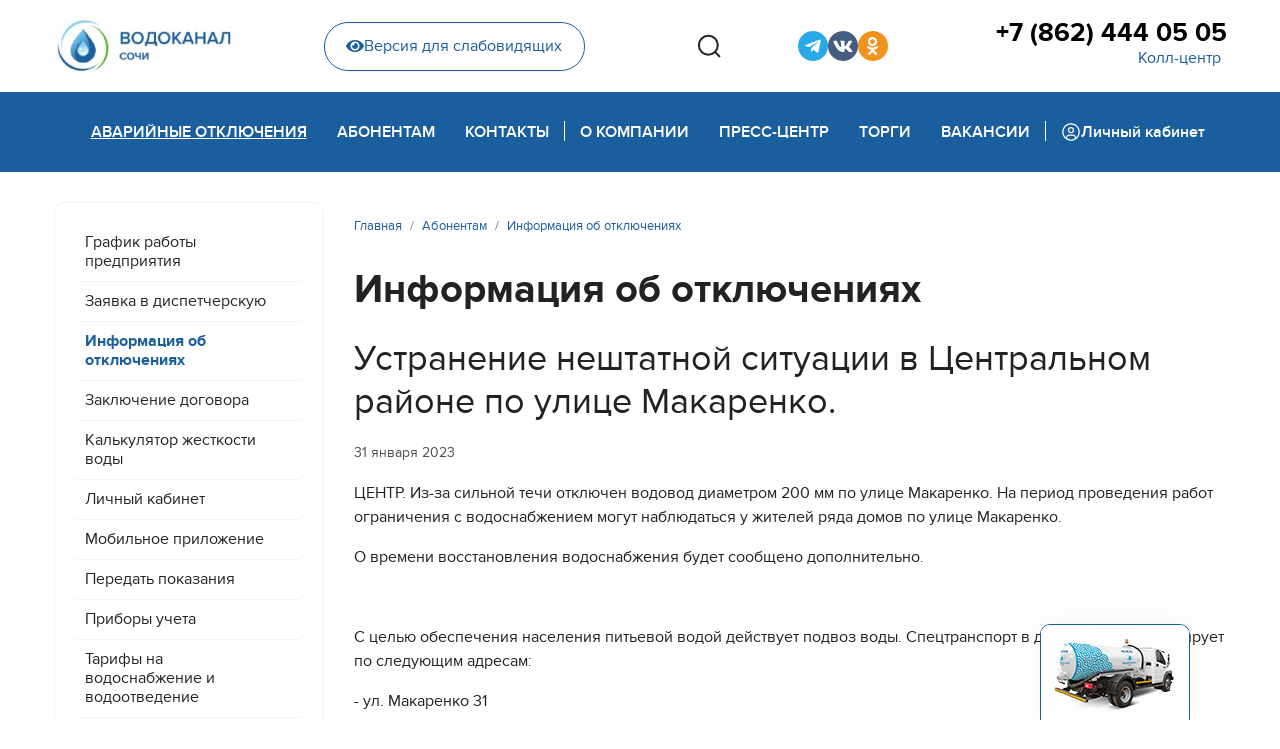

--- FILE ---
content_type: text/css
request_url: https://www.mup-vodokanal-sochi.ru/templates/shaper_helixultimate/css/custom.css
body_size: 114
content:
@import "main-styles.css";
@import "header.css";
@import "footer.css";
@import "home-page.css";
@import "category-blog.css";
@import "swiper-advanced.css";
